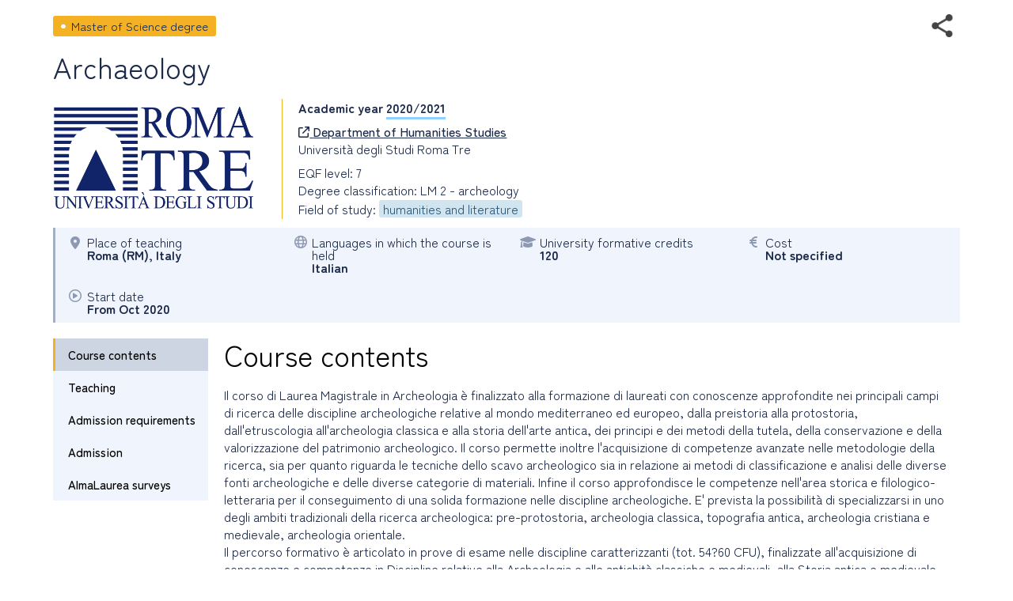

--- FILE ---
content_type: text/html; charset=utf-8
request_url: https://www2.almalaurea.it/cgi-asp/lau/corsi/dettaglioCorso.aspx?ID=84420&lang=en&popup=1
body_size: 94721
content:


<!DOCTYPE html>

<html id="html_tag" lang="en">
<head><title>
	Master of Science degree - Archaeology
</title><meta http-equiv="Content-Type" content="text/html;charset=utf-8" /><meta content="width=device-width, initial-scale=1.0" name="viewport" />  <link rel="stylesheet" href="https://www.almalaurea.it/themes/custom/almalaurea/node_modules/@fortawesome/fontawesome-pro/css/all.min.css">
  <link rel="stylesheet" href="https://www.almalaurea.it/themes/custom/almalaurea/css/style-full-paths.css">
  <link rel="stylesheet" href="https://www.almalaurea.it/themes/custom/almalaurea/css/temp-external.css">
  <link rel="stylesheet" href="https://www.almalaurea.it/themes/custom/almalaurea/css/override.css">

    
    
    <script type="text/javascript" src="/script/jquery/latest3.x/jquery-3.6.0.min.js"></script>

    
    <script type="text/javascript" src="/script/jquery-ui/latest1.x/jquery-ui.min.js"></script>
    <link type="text/css" rel="stylesheet" href="/script/jquery-ui/latest1.x/jquery-ui.min.css" />


    
    <script type="text/javascript" src="/script/swipe/swiped-events.js"></script>

    <link type="text/css" rel="stylesheet" href="/css/corsi/postlaurea.css?v=20250729081817">
    <link type="text/css" rel="stylesheet" href="/css/corsi/schedaPostlaurea.css?v=20250213150028">
    

    
 <!-- Matomo -->
 <script>
     /* *********** Matomo ************/
     var _paq = window._paq = window._paq || [];
     /* tracker methods Like "setCustomDimension" should be called before "trackPageView" */
     _paq.push(["setCookieDomain", "*.almalaurea.it"]); 
     _paq.push(["setDomains", ["*.almalaurea.it"]]);
     _paq.push(['trackPageView']);
     _paq.push(['enableLinkTracking']);
     window.addEventListener("load", function(event) {
         var u='//analytics.almalaurea.it/';
         _paq.push(['setTrackerUrl', u+'matomo.php']);
         _paq.push(['setSiteId', '3']);
         var d=document, g=d.createElement('script'), s=d.getElementsByTagName('script')[0];
         g.async=true; g.src=u+'matomo.js'; s.parentNode.insertBefore(g,s); 
     }); 
     /* ****** End Matomo Cod *******/
 </script>



    <link type="text/css" rel="stylesheet" href="/css/corsi/postlaurea.css?v=20250729081817">
    <link type="text/css" rel="stylesheet" href="/css/corsi/schedaPostlaurea.css?v=20250213150028">

    

<meta name="description" content="Il corso di Laurea Magistrale in Archeologia è finalizzato alla formazione di laureati con conoscenze approfondite nei principali campi di ricerca delle discipline archeologiche relative al mondo mediterraneo ed europeo, dalla preistoria alla protost" />
<meta property="og:site_name" content="AlmaLaurea" />
<meta property="og:type" content="article" />
<meta property="og:url" content="https%3A%2F%2Fwww2.almalaurea.it%2Fcgi-asp%2Flau%2Fcorsi%2Fdettagliocorso.aspx%3Fid%3D84420%26lang%3Den%26popup%3D1" />
<meta property="og:title" content="Archaeology" />
<meta property="og:description" content="Il corso di Laurea Magistrale in Archeologia è finalizzato alla formazione di laureati con conoscenze approfondite nei principali campi di ricerca delle discipline archeologiche relative al mondo mediterraneo ed europeo, dalla preistoria alla protost" />
<meta property="og:image" content="https://www2.almalaurea.it/img/logofull/70117.png" />
<meta property="fb:app_id" content="191458891023139" />



    <script type="text/javascript" src="/script/maxLenghtFields.js"></script>
    <script type="text/javascript" src="/script/utility.js"></script>

    <style>
        .my-header {
            display: flex;
            flex-flow: row wrap;
            justify-content: space-between;
            align-items: start;
        }

        #block-almalaurea-breadcrumbs .breadcrumb .my-header .divBottoneIndietro .btn {
            color: #FFF;
            text-transform: none;
        }

            #block-almalaurea-breadcrumbs .breadcrumb .my-header .divBottoneIndietro .btn:hover,
            #block-almalaurea-breadcrumbs .breadcrumb .my-header .divBottoneIndietro .btn:focus {
                background: #FFF;
                color: #1B2A4A;
            }

            #block-almalaurea-breadcrumbs .breadcrumb .my-header .divBottoneIndietro .btn .icona {
                padding: 3px 0px 0px 8px;
            }
    </style>
</head>

<body data-role="page">

    <div id="sa-main">
        
        <div id="content-area">
            <div class="pages-standard">
                <div class="al-container">
                    <div class="layout layout--onecol">
                        <div class="row rowDettaglioPostLaurea">
                            <form name="aspnetForm" method="post" action="./dettaglioCorso.aspx?ID=84420&amp;lang=en&amp;popup=1" id="aspnetForm">
<div>
<input type="hidden" name="__EVENTTARGET" id="__EVENTTARGET" value="" />
<input type="hidden" name="__EVENTARGUMENT" id="__EVENTARGUMENT" value="" />
<input type="hidden" name="__VIEWSTATE" id="__VIEWSTATE" value="/[base64]/[base64]/[base64]/[base64]/IE51bWlzbWF0aWNhPGJyIC8+TC1PUi8wNSA/[base64]/IFN0b3JpYSByb21hbmE8YnIgLz5MLUZJTC1MRVQvMDQgLSBMaW5ndWEgZSBsZXR0ZXJhdHVyYSBsYXRpbmE8YnIgLz5MLUZJTC1MRVQvMDIgLSAgTGluZ3VhIGUgbGV0dGVyYXR1cmEgZ3JlY2E8YnIgLz5NLUdHUi8wMSA/[base64]" />
</div>

<script type="text/javascript">
//<![CDATA[
var theForm = document.forms['aspnetForm'];
if (!theForm) {
    theForm = document.aspnetForm;
}
function __doPostBack(eventTarget, eventArgument) {
    if (!theForm.onsubmit || (theForm.onsubmit() != false)) {
        theForm.__EVENTTARGET.value = eventTarget;
        theForm.__EVENTARGUMENT.value = eventArgument;
        theForm.submit();
    }
}
//]]>
</script>


<script src="/WebResource.axd?d=c7tpGOLtOa_Zm1ub171uJS6DoJKtyXEjvlFrd_V-s9WVDsbid3mdwrq2FwlXuZS-F7iueW1FunkfbWbrsBGFemUIFpE1&amp;t=638942282805310136" type="text/javascript"></script>


<script type="text/javascript">
//<![CDATA[
function EditEtichetta(ID, e){
  e.preventDefault();
   var lang = 'en'; 
  window.open("/cgi-asp/home/solostaff/gestioneEtichette/Edit.aspx?id="+ID+"&lang="+lang,"","width=900, height=500, resizable=yes;"); 
}function EditBreadcrumb(ID, e){
  e.preventDefault();
  var lang = 'en'; 
  window.open("/cgi-asp/home/solostaff/gestioneEtichette/EditBreadcrumb.aspx?id="+ID+"&lang="+lang,"","width=900, height=500, resizable=yes;"); 
}//]]>
</script>

<script src="/ScriptResource.axd?d=gic6VJoiPIt15oMXFKXuMWVrqwoqQMxYLkKaj53UAWzDQIosEscTTdr7rtHObGEwCrr1DIgJEEq9WyY_RalHZGI1hgd88WV3P179p7jZzJ3DQIFJsWrzg-8XuYDFqqiLTy4vr2xo-YRq4tKPKf1TbNKmn8lpEbvpSjRBt1EUkI06vYK00&amp;t=32e5dfca" type="text/javascript"></script>
<script src="/ScriptResource.axd?d=rNWgbYb3T0_nyDO2RH72P-sWbm5lvOsA_UuhoNX0O0mJf-T_5KdhAOCVmFY7MDwl6NEJE4dheQ3nDNGcys2IBenGuVLw9uRLCZfMVCLSw0uyHgq1DrmWJoYjsr_7CU9EABm8Be0t653NSryEMgrQPRnDyoWPyfluFCcAOMRUc4sf-BM-0&amp;t=32e5dfca" type="text/javascript"></script>
<div>

	<input type="hidden" name="__VIEWSTATEGENERATOR" id="__VIEWSTATEGENERATOR" value="3311F9D7" />
	<input type="hidden" name="__EVENTVALIDATION" id="__EVENTVALIDATION" value="/wEdAAnpEJnoRGjQ2X0Za2pI+7HAxxS6ZFu93ogjpuP9cQIgfJ2qsiDCVJnpMvvzNJUL7b5CAWzAtZk4bmQY20J/IBhsV/JVcGSk2kun2wvKuDhqiKTj+JCTzKrAFzntS7GhpYvXvI7KDqobqBdbDOagFH4/WIT8lnM4iGjdmon3k8aQWp1USqhfRgluox/+AcCQP6TDI+hxpK38ot+DwThvHjh6fnw+7Q==" />
</div>

                                

    
    
    

<div id="ctl00_content_DettaglioCorso_SchedaCorsoPostlaureaContainer" class="schedaCorsoPostlaureaContainer" data-enhance="false">

    <!-- stato corso, visibile solo se isAnteprima = true -->
    

    <div>
        <!-- Intestazione - Tipo di corso, titolo del corso, anno accademico e informazioni di sintesi (in forma grafica) -->

        <div style="display: flex; flex-flow: row wrap; justify-content: space-between; align-items: center;">

            <!-- tipo corso postlaurea: laurea magistrale, master universitario, dottorato di ricerca, ecc. -->
            <div id="ctl00_content_DettaglioCorso_TipoCorsoDiv" class="tipoCorsoDiv tag tagLS">
	
                <span id="ctl00_content_DettaglioCorso_TipoCorso">Master of Science degree</span>
            
</div>

            <!-- social toolbar -->
            <div id="ctl00_content_DettaglioCorso_SocialToolbarDiv">
	
                <div class="socialToolbarPostLaurea">
                    <img id="iconaShare" class="iconaShare" src="/img/icons/share.png" alt="condividi tramite" loading="lazy" />
                    <div id="socialButtons">
                        <a id="LinkEmailCondivisione" class="socialButton emailButton" href="mailto:?subject=Master of Science degree - Archaeology&amp;body=Master of Science degree - Archaeology https%3A%2F%2Fwww2.almalaurea.it%2Fcgi-asp%2Flau%2Fcorsi%2Fdettagliocorso.aspx%3Fid%3D84420%26lang%3Den">
                            <span class="socialButtonIcon">
                                <svg xml:space="preserve" xmlns="http://www.w3.org/2000/svg" xmlns:xlink="http://www.w3.org/1999/xlink" version="1.1" x="0px" y="0px" enable-background="new 0 0 28 28" viewBox="0 0 28 28">
                                    <path d="M20.111 26.147c-2.336 1.051-4.361 1.401-7.125 1.401c-6.462 0-12.146-4.633-12.146-12.265 c0-7.94 5.762-14.833 14.561-14.833c6.853 0 11.8 4.7 11.8 11.252c0 5.684-3.194 9.265-7.399 9.3 c-1.829 0-3.153-0.934-3.347-2.997h-0.077c-1.208 1.986-2.96 2.997-5.023 2.997c-2.532 0-4.361-1.868-4.361-5.062 c0-4.749 3.504-9.071 9.111-9.071c1.713 0 3.7 0.4 4.6 0.973l-1.169 7.203c-0.388 2.298-0.116 3.3 1 3.4 c1.673 0 3.773-2.102 3.773-6.58c0-5.061-3.27-8.994-9.303-8.994c-5.957 0-11.175 4.673-11.175 12.1 c0 6.5 4.2 10.2 10 10.201c1.986 0 4.089-0.43 5.646-1.245L20.111 26.147z M16.646 10.1 c-0.311-0.078-0.701-0.155-1.207-0.155c-2.571 0-4.595 2.53-4.595 5.529c0 1.5 0.7 2.4 1.9 2.4 c1.441 0 2.959-1.828 3.311-4.087L16.646 10.068z"/>
                                </svg>
                            </span>
                        </a>
                        <a id="LinkFacebookCondivisione" class="socialButton facebookButton" href="//www.facebook.com/sharer/sharer.php?u=https%3A%2F%2Fwww2.almalaurea.it%2Fcgi-asp%2Flau%2Fcorsi%2Fdettagliocorso.aspx%3Fid%3D84420%26lang%3Den">
                            <span class="socialButtonIcon">
                                <svg xml:space="preserve" xmlns="http://www.w3.org/2000/svg" xmlns:xlink="http://www.w3.org/1999/xlink" version="1.1" x="0px" y="0px" enable-background="new 0 0 28 28" viewBox="0 0 28 28">
                                    <path d="M27.825,4.783c0-2.427-2.182-4.608-4.608-4.608H4.783c-2.422,0-4.608,2.182-4.608,4.608v18.434c0,2.427,2.181,4.608,4.608,4.608H14V17.379h-3.379v-4.608H14v-1.795c0-3.089,2.335-5.885,5.192-5.885h3.718v4.608h-3.726c-0.408,0-0.884,0.492-0.884,1.236v1.836h4.609v4.608h-4.609v10.446h4.916c2.422,0,4.608-2.188,4.608-4.608V4.783z"/>
                                </svg>
                            </span>
                        </a>
                        <a id="LinkLinkedinCondivisione" class="socialButton linkedinButton" href="//www.linkedin.com/shareArticle?mini=true&amp;url=https%3A%2F%2Fwww2.almalaurea.it%2Fcgi-asp%2Flau%2Fcorsi%2Fdettagliocorso.aspx%3Fid%3D84420%26lang%3Den&amp;title=Master of Science degree - Archaeology">
                            <span class="socialButtonIcon">
                                <svg xml:space="preserve" xmlns="http://www.w3.org/2000/svg" xmlns:xlink="http://www.w3.org/1999/xlink" version="1.1" x="0px" y="0px" enable-background="new 0 0 28 28" viewBox="0 0 28 28">
                                    <path d="M25.424,15.887v8.447h-4.896v-7.882c0-1.979-0.709-3.331-2.48-3.331c-1.354,0-2.158,0.911-2.514,1.803c-0.129,0.315-0.162,0.753-0.162,1.194v8.216h-4.899c0,0,0.066-13.349,0-14.731h4.899v2.088c-0.01,0.016-0.023,0.032-0.033,0.048h0.033V11.69c0.65-1.002,1.812-2.435,4.414-2.435C23.008,9.254,25.424,11.361,25.424,15.887z M5.348,2.501c-1.676,0-2.772,1.092-2.772,2.539c0,1.421,1.066,2.538,2.717,2.546h0.032c1.709,0,2.771-1.132,2.771-2.546C8.054,3.593,7.019,2.501,5.343,2.501H5.348z M2.867,24.334h4.897V9.603H2.867V24.334z"/>
                                </svg>
                            </span>
                        </a>
                        <a id="LinkTwitterCondivisione" class="socialButton twitterButton" href="//x.com/intent/post?text=Master+of+Science+degree+-+Archaeology%20https%3A%2F%2Fwww2.almalaurea.it%2Fcgi-asp%2Flau%2Fcorsi%2Fdettagliocorso.aspx%3Fid%3D84420%26lang%3Den%20via%20@AlmaLaurea">
                            <span class="socialButtonIcon">
                                <svg viewBox="0 0 24 24" aria-hidden="true">
                                    <path d="M18.244 2.25h3.308l-7.227 8.26 8.502 11.24H16.17l-5.214-6.817L4.99 21.75H1.68l7.73-8.835L1.254 2.25H8.08l4.713 6.231zm-1.161 17.52h1.833L7.084 4.126H5.117z"></path>
                                </svg>
                            </span>
                        </a>
                        <a id="LinkWhatsappCondivisione" class="socialButton whatsappButton" href="whatsapp://send?text=Master of Science degree - Archaeology https%3A%2F%2Fwww2.almalaurea.it%2Fcgi-asp%2Flau%2Fcorsi%2Fdettagliocorso.aspx%3Fid%3D84420%26lang%3Den">
                            <span class="socialButtonIcon">
                                <svg xml:space="preserve" xmlns="http://www.w3.org/2000/svg" xmlns:xlink="http://www.w3.org/1999/xlink" version="1.1" y="0px" x="0px" enable-background="new 0 0 39 39" viewBox="0 0 39 39">
                                    <path d="M32.4,6.4C29,2.9,24.3,1,19.5,1C9.3,1,1.1,9.3,1.2,19.4c0,3.2,0.9,6.3,2.4,9.1L1,38l9.7-2.5c2.7,1.5,5.7,2.2,8.7,2.2l0,0c10.1,0,18.3-8.3,18.3-18.4C37.7,14.4,35.8,9.8,32.4,6.4zM19.5,34.6L19.5,34.6c-2.7,0-5.4-0.7-7.7-2.1l-0.6-0.3l-5.8,1.5L6.9,28l-0.4-0.6c-4.4-7.1-2.3-16.5,4.9-20.9s16.5-2.3,20.9,4.9s2.3,16.5-4.9,20.9C25.1,33.8,22.3,34.6,19.5,34.6zM28.3,23.5L27.2,23c0,0-1.6-0.7-2.6-1.2c-0.1,0-0.2-0.1-0.3-0.1c-0.3,0-0.5,0.1-0.7,0.2l0,0c0,0-0.1,0.1-1.5,1.7c-0.1,0.2-0.3,0.3-0.5,0.3h-0.1c-0.1,0-0.3-0.1-0.4-0.2l-0.5-0.2l0,0c-1.1-0.5-2.1-1.1-2.9-1.9c-0.2-0.2-0.5-0.4-0.7-0.6c-0.7-0.7-1.4-1.5-1.9-2.4l-0.1-0.2c-0.1-0.1-0.1-0.2-0.2-0.4c0-0.2,0-0.4,0.1-0.5c0,0,0.4-0.5,0.7-0.8c0.2-0.2,0.3-0.5,0.5-0.7c0.2-0.3,0.3-0.7,0.2-1c-0.1-0.5-1.3-3.2-1.6-3.8c-0.2-0.3-0.4-0.4-0.7-0.5h-0.3c-0.2,0-0.5,0-0.8,0c-0.2,0-0.4,0.1-0.6,0.1l-0.1,0.1c-0.2,0.1-0.4,0.3-0.6,0.4c-0.2,0.2-0.3,0.4-0.5,0.6c-0.7,0.9-1.1,2-1.1,3.1l0,0c0,0.8,0.2,1.6,0.5,2.3l0.1,0.3c0.9,1.9,2.1,3.6,3.7,5.1l0.4,0.4c0.3,0.3,0.6,0.5,0.8,0.8c2.1,1.8,4.5,3.1,7.2,3.8c0.3,0.1,0.7,0.1,1,0.2l0,0c0.3,0,0.7,0,1,0c0.5,0,1.1-0.2,1.5-0.4c0.3-0.2,0.5-0.2,0.7-0.4l0.2-0.2c0.2-0.2,0.4-0.3,0.6-0.5c0.2-0.2,0.4-0.4,0.5-0.6c0.2-0.4,0.3-0.9,0.4-1.4c0-0.2,0-0.5,0-0.7C28.6,23.7,28.5,23.6,28.3,23.5z"/>
                                </svg>
                            </span>
                        </a>
                        <a id="LinkTelegramCondivisione" class="socialButton telegramButton" href="https://t.me/share/url?url=https%3A%2F%2Fwww2.almalaurea.it%2Fcgi-asp%2Flau%2Fcorsi%2Fdettagliocorso.aspx%3Fid%3D84420%26lang%3Den&amp;text=Master+of+Science+degree+-+Archaeology">
                            <span class="socialButtonIcon socialButtonIconTelegram">
                                
                                <svg xml:space="preserve" xmlns="http://www.w3.org/2000/svg" xmlns:xlink="http://www.w3.org/1999/xlink" version="1.1" y="0px" x="0px" viewBox="0 0 1000 1000">
                                    
                                        
                                        <g stroke="none" stroke-width="1" fill="none" fill-rule="evenodd">
                                            
                                            
                                            <path d="M226.328419,494.722069 C372.088573,431.216685 469.284839,389.350049 517.917216,369.122161 C656.772535,311.36743 685.625481,301.334815 704.431427,301.003532 C708.567621,300.93067 717.815839,301.955743 723.806446,306.816707 C728.864797,310.92121 730.256552,316.46581 730.922551,320.357329 C731.588551,324.248848 732.417879,333.113828 731.758626,340.040666 C724.234007,419.102486 691.675104,610.964674 675.110982,699.515267 C668.10208,736.984342 654.301336,749.547532 640.940618,750.777006 C611.904684,753.448938 589.856115,731.588035 561.733393,713.153237 C517.726886,684.306416 492.866009,666.349181 450.150074,638.200013 C400.78442,605.66878 432.786119,587.789048 460.919462,558.568563 C468.282091,550.921423 596.21508,434.556479 598.691227,424.000355 C599.00091,422.680135 599.288312,417.758981 596.36474,415.160431 C593.441168,412.561881 589.126229,413.450484 586.012448,414.157198 C581.598758,415.158943 511.297793,461.625274 375.109553,553.556189 C355.154858,567.258623 337.080515,573.934908 320.886524,573.585046 C303.033948,573.199351 268.692754,563.490928 243.163606,555.192408 C211.851067,545.013936 186.964484,539.632504 189.131547,522.346309 C190.260287,513.342589 202.659244,504.134509 226.328419,494.722069 Z" fill="#FFFFFF"></path>
                                        </g>
                                    </svg>
                            </span>
                        </a>
                    </div>
                </div>
            
</div>

        </div>

        <!-- titolo del corso postlaurea (h1) -->
        <div id="ctl00_content_DettaglioCorso_TitoloCorsoDiv" class="titoloCorsoDiv">
	
            <h1>
                <span id="ctl00_content_DettaglioCorso_TitoloCorso" class="titoloCorso">Archaeology</span>
            </h1>
        
</div>

        <div class="InfoCorso">

            <!-- logo ateneo -->
            <div id="ctl00_content_DettaglioCorso_LogoAteneoDiv" class="logoContainer">
	
                <img src="/img/logofull/70117.png" id="ctl00_content_DettaglioCorso_LogoAteneo" alt="logo ateneo" />
            
</div>
            <div class="dettaglioCorso">
                <!-- anno accademico -->
                <div id="ctl00_content_DettaglioCorso_AnnoAccademicoDiv" class="annoAccademicoDiv bold">
	
                    <span id="ctl00_content_DettaglioCorso_AnnoAccademicoLabel">Academic year</span>
                    <span id="ctl00_content_DettaglioCorso_AnnoAccademico" class="annoAccademico">2020/2021</span>
                
</div>

                <!-- ente / dipartimento, con il link, se c'è -->
                <div id="ctl00_content_DettaglioCorso_EnteDiv">
	
                    <a id="EnteLink" href="http://www.uniroma3.it/" target="_blank">
                        <i class="icon fa-regular fa-arrow-up-right-from-square"></i>
                        <span id="ctl00_content_DettaglioCorso_EnteLinkLabel">Department of Humanities Studies</span></a>
                    
                
</div>

                <!-- nome ateneo -->
                <div id="ctl00_content_DettaglioCorso_AteneoDiv" class="ateneoDiv">
	
                    <span id="ctl00_content_DettaglioCorso_Ateneo">Università degli Studi Roma Tre</span>
                
</div>

                <!-- livello del corso -->
                <div id="ctl00_content_DettaglioCorso_LivelloDiv">
	
                    <span id="ctl00_content_DettaglioCorso_Livello">EQF level: 7</span>
                
</div>

                <!-- Ciclo di dottorato, visibile solo se tipo corso = DR o SD -->
                

                <!-- Classi, visibile solo se tipo corso = LS -->
                <div id="ctl00_content_DettaglioCorso_ClasseDiv">
	
                    <span id="ctl00_content_DettaglioCorso_Classe">Degree classification: LM 2 - archeology </span>
                
</div>

                <!-- Classe2, visibile solo se tipo corso = LS e interclasse = 1-->
                

                <div id="ctl00_content_DettaglioCorso_GruppiStatisticiDiv">
	
                    <span id="ctl00_content_DettaglioCorso_GruppiStatistici">Field of study: <span class="gruppoStatistico">humanities and literature</span></span>
                
</div>
            </div>

        </div>
    </div>

    <!-- informazioni di sintesi (in forma grafica) -->
    <div class="specchietto-riepilogo-div flex-container">

        <!-- Sede del corso -->
        <div id="ctl00_content_DettaglioCorso_RiepilogoLuogoDiv" class="specchietto-riepilogo-item flex-item">
	
            <div>
                <i class="icona fa-solid fa-location-dot"></i>
            </div>
            <div>
                <span id="ctl00_content_DettaglioCorso_RiepilogoLuogoLabel" class="specchietto-riepilogo-label">Place of teaching</span>
                <br />
                <span id="ctl00_content_DettaglioCorso_RiepilogoLuogo" class="bold textCapitalize">roma (RM), italy</span>
            </div>
        
</div>

        <!-- Modalità accesso -->
        

        <!-- modalità di frequenza -->
        

        <!-- modalità di fruizione -->
        

        <!-- Lingue in cui è tenuto il corso -->
        <div id="ctl00_content_DettaglioCorso_RiepilogoLinguaDiv" class="specchietto-riepilogo-item flex-item">
	
            <i class="icona fa-regular fa-globe"></i>
            <div>
                <span id="ctl00_content_DettaglioCorso_RiepilogoLinguaLabel" class="specchietto-riepilogo-label">Languages in which the course is held</span>
                <br />
                <span id="ctl00_content_DettaglioCorso_RiepilogoLingua" class="bold">Italian</span>
            </div>
        
</div>

        <!-- cfu -->
        <div id="ctl00_content_DettaglioCorso_RiepilogoCfuDiv" class="specchietto-riepilogo-item flex-item">
	
            <i class="icona fa-solid fa-graduation-cap"></i>
            <div>
                <span id="ctl00_content_DettaglioCorso_RiepilogoCfuLabel" class="specchietto-riepilogo-label">University formative credits</span>
                <br />
                <span id="ctl00_content_DettaglioCorso_RiepilogoCfu" class="bold">120</span>
            </div>
        
</div>

        <!-- stage (se previsto) -->
        

        <!-- Professionalizzante -->
        

        <!-- costo (in Euro) -->
        <div id="ctl00_content_DettaglioCorso_RiepilogoCostoDiv" class="specchietto-riepilogo-item flex-item">
	
            <i class="icona fa-solid fa-euro-sign"></i>
            <div>
                <span id="ctl00_content_DettaglioCorso_RiepilogoCostoLabel" class="specchietto-riepilogo-label">Cost</span>
                <br />
                <span id="ctl00_content_DettaglioCorso_RiepilogoCosto" class="bold">Not specified</span>
            </div>
        
</div>

        <!-- date inizio e fine -->
        

        <!-- quando inizia -->
        <div id="ctl00_content_DettaglioCorso_RiepilogoInizioDiv" class="specchietto-riepilogo-item flex-item">
	
            <i class="icona fa-regular fa-circle-play"></i>
            <div>
                <span id="ctl00_content_DettaglioCorso_RiepilogoInizioLabel" class="specchietto-riepilogo-label">Start date</span>
                <br />
                <span id="ctl00_content_DettaglioCorso_RiepilogoInizio" class="bold">From Oct 2020</span>
            </div>
        
</div>

        <!-- Numero borse di studio -->
        

        <!-- scadenza iscrizione -->
        
    </div>

    <div class="menu-dati-container">
        <div class="menu-contatti-container">

            <div class="menuLaterale">
                <!-- con top: 70px va bene anche quando la master è MasterPagePostLaurea.master che ha il menu blu fisso in alto -->

                <div id="SezioniMenu" class="menuItemsContainer">
                    <!-- menu -->
                    <a id="ctl00_content_DettaglioCorso_menuItemContenuti" href="#ctl00_content_DettaglioCorso_SezioneContenuti" class="menuItem" data-role="none">Course contents</a>
                    <a id="ctl00_content_DettaglioCorso_menuItemDidattica" href="#ctl00_content_DettaglioCorso_SezioneDidattica" class="menuItem" data-role="none">Teaching</a>
                    <a id="ctl00_content_DettaglioCorso_menuItemRequisiti" href="#ctl00_content_DettaglioCorso_SezioneRequisiti" class="menuItem" data-role="none">Admission requirements</a>
                    <a id="ctl00_content_DettaglioCorso_menuItemAmmissione" href="#ctl00_content_DettaglioCorso_SezioneAmmissione" class="menuItem" data-role="none">Admission</a>
                    
                    
                    <a id="ctl00_content_DettaglioCorso_menuItemStatistiche" href="#ctl00_content_DettaglioCorso_SezioneStatistiche" class="menuItem" data-role="none">AlmaLaurea surveys</a>
                </div>

                <!-- link brochure -->
                

                <!-- bottone contatto -->
                

            </div>
        </div>

        <div id="SezioniDiv" class="dati-container">

            <div id="ctl00_content_DettaglioCorso_SezioniPanel">
	

                <!-- Sezioni: Contenuti, Didattica, Requisiti di accesso, Ammissione, Sbocchi professionali, Servizi di ateneo, Statistiche (h2) -->
                <!-- Contenuti - Descrizione del corso -->
                <div id="ctl00_content_DettaglioCorso_SezioneContenuti" class="sezione sezioneScheda">
		
                    <h2>
                        <span id="ctl00_content_DettaglioCorso_TitoloSezioneContenuti" class="titoloSezioneScheda">Course contents</span>
                    </h2>
                    <div id="ctl00_content_DettaglioCorso_DescrizioneDiv" class="sezioneContenuto">
			
                        <span id="ctl00_content_DettaglioCorso_Descrizione">Il corso di Laurea Magistrale in Archeologia è finalizzato alla formazione di laureati con conoscenze approfondite nei principali campi di ricerca delle discipline archeologiche relative al mondo mediterraneo ed europeo, dalla preistoria alla protostoria, dall'etruscologia all'archeologia classica e alla storia dell'arte antica, dei principi e dei metodi della tutela, della conservazione e della valorizzazione del patrimonio archeologico. Il corso permette inoltre l'acquisizione di competenze avanzate nelle metodologie della ricerca, sia per quanto riguarda le tecniche dello scavo archeologico sia in relazione ai metodi di classificazione e analisi delle diverse fonti archeologiche e delle diverse categorie di materiali. Infine il corso approfondisce le competenze nell'area storica e filologico-letteraria per il conseguimento di una solida formazione nelle discipline archeologiche. E' prevista la possibilità di specializzarsi in uno degli ambiti tradizionali della ricerca archeologica: pre-protostoria, archeologia classica, topografia antica, archeologia cristiana e medievale, archeologia orientale.<br />Il percorso formativo è articolato in prove di esame nelle discipline caratterizzanti (tot. 54?60 CFU), finalizzate all'acquisizione di conoscenze e competenze in Discipline relative alla Archeologia e alle antichità classiche e medievali, alla Storia antica e medievale, alle Lingue e letterature antiche e medievali; all'Archeologia e all'Arte del Vicino Oriente antico; nelle discipline affini e integrative (tot. 12?18 CFU), finalizzate all'acquisizione di conoscenze specifiche; nelle discipline a scelta dello studente (tot. 12 CFU) e in idoneità da maturare in attività di laboratorio, stage e di tirocinio (tot. 6?12 CFU). Infine 30 CFU sono riservati alla prova finale, ovvero alla tesi di ricerca concordata con il relatore che lo studente potrà elaborare in modo critico e autonomo.<br />Alle lezioni frontali sono affiancate esercitazioni, seminari, eventuali escursioni e visite guidate, esperienze di stage di cantiere e laboratori: scavo, documentazione e rilievo, classificazione dei materiali archeologici. L'integrazione fra lezioni frontali, attività seminariali, di laboratorio e attività sul campo garantisce una migliore efficacia formativa e permette di raggiungere una qualificazione professionale in linea con gli standard richiesti dal mercato del lavoro. Significativo è inoltre l'aggiornamento sul piano metodologico della ricerca archeologica, attraverso l'utilizzo di strumentazioni e tecnologie informatiche, telematiche e di telerilevamento.<br />La formazione dello studente si attuerà sia attraverso la frequenza dei corsi teorici e lo studio individuale, sia attraverso il confronto e il dialogo con i docenti. L'acquisizione delle conoscenze sarà accertata mediante le prove di profitto.<br />Lo studente dovrà indicare al momento della consegna dei piani di studio prevista nel primo anno di corso il percorso formativo prescelto Per la scelta del percorso formativo gli studenti devono avvalersi della consulenza di un docente (tutore).<br />I laureati del corso di Laurea Magistrale in Archeologia avranno la possibilità di accedere ad un corso di Dottorato di ricerca, secondo le disposizioni dei regolamenti ministeriali e dei singoli Atenei, o a un Master anche di secondo livello secondo le normative dell'Ateneo che lo organizza.<br />Le attività obbligatorie del corso di Laurea sono finalizzate alla preparazione per l'accesso ai corsi di Dottorati di ricerca nella seguente area disciplinare: Area 10-Scienze dell'Antichità Filologiche Letterarie e Storico-Artistiche.<br /> 						 			<br /><br />Pdf inserito: <a  class="modifica-testo" href="https://ateneo.cineca.it/off270/web/dati.php?parte=502&id_corso=1560316&id_testo=T58" target="_blank">visualizza</a> 			<br /></span>
                    
		</div>
                    <div id="ctl00_content_DettaglioCorso_LinkCorsoDiv" class="sezioneContenuto">
			
                        <a id="LinkCorso" href="http://studiumanistici.uniroma3.it/didattica/offerta-formativa/" class="" target="_blank">
                            <i class="icona fa-regular fa-arrow-up-right-from-square"></i>
                            <span id="ctl00_content_DettaglioCorso_LinkCorsoLabel">Page of the course on the University's website</span></a>
                    
		</div>
                    
                    
                    
                    
                
	</div>

                <!-- Didattica - Sede, frequenza, modalità di fruizione, ore previste, stage -->
                <div id="ctl00_content_DettaglioCorso_SezioneDidattica" class="sezioneScheda sezione">
		
                    <h2>
                        <span id="ctl00_content_DettaglioCorso_TitoloSezioneDidattica" class="titoloSezioneScheda">Teaching</span>
                    </h2>
                    <div>
                        <!-- sede -->
                        <div id="ctl00_content_DettaglioCorso_SedeDiv" class="sezioneContenuto SezioneCampoDiv">
			
                            <div class="SezioneCampoLabel">
                                <span id="ctl00_content_DettaglioCorso_SedeLabel">Place of teaching</span>
                            </div>
                            <div class="SezioneCampoValore">
                                <span id="ctl00_content_DettaglioCorso_Sede" class="textCapitalize">roma (RM), italy</span>
                            </div>
                        
		</div>
                        <!-- data inizio e data fine del corso -->
                        <div id="ctl00_content_DettaglioCorso_DurataDiv" class="sezioneContenuto SezioneCampoDiv">
			
                            <div class="SezioneCampoLabel">
                                <span id="ctl00_content_DettaglioCorso_DurataLabel">Start date</span>
                            </div>
                            <div class="SezioneCampoValore">
                                <span id="ctl00_content_DettaglioCorso_DateDurata">From Oct 2020</span>
                            </div>
                        
		</div>
                        <div id="ctl00_content_DettaglioCorso_CfuDiv" class="sezioneContenuto SezioneCampoDiv">
			
                            <div class="SezioneCampoLabel">
                                <span id="ctl00_content_DettaglioCorso_CfuLabel">University formative credits</span>
                            </div>
                            <div class="SezioneCampoValore">
                                <span id="ctl00_content_DettaglioCorso_cfu">120</span>
                            </div>
                        
		</div>
                        <!-- durata del corso in anni/mesi/giorni/ore -->
                        
                        
                        
                        
                        <div id="ctl00_content_DettaglioCorso_LingueDiv" class="sezioneContenuto SezioneCampoDiv">
			
                            <div class="SezioneCampoLabel">
                                <span id="ctl00_content_DettaglioCorso_LingueLabel">Languages in which the course is held</span>
                            </div>
                            <div class="SezioneCampoValore">
                                <span id="ctl00_content_DettaglioCorso_Lingue">Italian</span>
                            </div>
                        
		</div>
                        
                    </div>
                
	</div>

                <!-- Requisiti di accesso - Livello laurea, settori disciplinari, albo professionale, lingue, classi di laurea, altri requisiti -->
                <div id="ctl00_content_DettaglioCorso_SezioneRequisiti" class="sezioneScheda sezione">
		
                    <h2>
                        <span id="ctl00_content_DettaglioCorso_TitoloSezioneRequisiti" class="titoloSezioneScheda">Admission requirements</span>
                    </h2>
                    <div>
                        <div id="ctl00_content_DettaglioCorso_TitoloDiStudioDiv" class="sezioneContenuto SezioneCampoDiv">
			
                            <div class="SezioneCampoLabel">
                                <span id="ctl00_content_DettaglioCorso_TitoloDiStudioLabel">Type of degree required</span>
                            </div>
                            <div class="SezioneCampoValore">
                                <span id="ctl00_content_DettaglioCorso_TitoloDiStudio">2nd Level Degree, 1st Level Degree</span>
                            </div>
                        
		</div>
                        
                        
                        
                        
                        
                        <div id="ctl00_content_DettaglioCorso_AltriRequisitiDiv" class="sezioneContenuto SezioneCampoDiv">
			
                            <div class="SezioneCampoLabel">
                                <span id="ctl00_content_DettaglioCorso_AltriRequisitiLabel">Other educational requirements</span>
                            </div>
                            <div class="SezioneCampoValore">
                                <span id="ctl00_content_DettaglioCorso_AltriRequisiti">Requisiti curriculari<br /><br />Per l'ammissione al corso di Laurea Magistrale in Archeologia sono  <br />richieste le conoscenze generali corrispondenti al possesso di una  <br />Laurea triennale rilasciata da un'Università italiana o equipollente  <br />in Beni culturali (L-1).<br /><br />Le conoscenze richieste per l'ammissione sono accertate dal:<br /><br />a) conseguimento del titolo di I livello in una delle seguenti Classi di Laurea: L-1 Classe delle lauree in Beni culturali, L-10 Classe delle lauree in Lettere, L-42 Classe delle lauree in Storia, comprensivo di 60 CFU complessivi nei settori scientifico disciplinari indicati nella tabella B (almeno 18 CFU nei SSD indicati nella tabella A). <br />b) conseguimento del titolo di I livello in una Classe diversa da quelle indicate al punto a), comprensivo di almeno 90 CFU complessivi nei settori indicati nella tabella B (almeno 18 CFU nei SSD indicati nella tabella A)<br /><br />Tabella A<br />L-ANT/01- Preistoria e protostoria<br />L-ANT/06 - Etruscologia e antichità italiche<br />L-ANT/07 - Archeologia classica<br />L-ANT/10 - Metodologie della ricerca archeologica<br />L-ANT/08 ? Archeologia cristiana e medievale<br />L-ANT/09 - Topografia antica <br />L-ANT/04 ? Numismatica<br />L-OR/05 ? Archeologia e storia dell'arte del Vicino Oriente Antico.<br /><br /><br />Tabella B<br />L-FIL-LET/10 - Letteratura italiana<br />L-ANT/02 ? Storia greca<br />L-ANT/03 ? Storia romana<br />L-FIL-LET/04 - Lingua e letteratura latina<br />L-FIL-LET/02 -  Lingua e letteratura greca<br />M-GGR/01 ?  Geografia  <br />M-DEA/01 ? Discipline demo-etno-antropologiche<br />IUS/09 ? Istituzioni di Diritto pubblico<br />L-ANT/01- Preistoria e protostoria<br />L-ANT/06 - Etruscologia e antichità italiche<br />L-ANT/07 - Archeologia classica<br />L-ANT/10 - Metodologie della ricerca archeologica<br />L-ANT/08 ? Archeologia cristiana e medievale<br />L-ANT/09 - Topografia antica <br />L-ART/04 ? Museologia e critica artistica e del restauro<br />L-ANT/04 ? Numismatica<br />L-OR/05 ? Archeologia e storia dell'arte del Vicino Oriente Antico.<br /><br />Per gli studenti in possesso dei requisiti curriculari è prevista la  <br />verifica della personale preparazione, che è obbligatoria per tutti ed  <br />è prevista con modalità che saranno definite opportunamente nel  <br />regolamento didattico del corso di studio.<br />La personale preparazione deve in ogni caso comprendere il possesso o  <br />l'acquisizione di una solida preparazione e di competenze scientifiche  <br />e teoriche di base relative al settore dell'archeologia e delle  <br />relative metodologie d'indagine, il possesso di una buona formazione  <br />storica e letteraria; la capacità di utilizzare in modo adeguato i  <br />principali strumenti informatici e della comunicazione telematica  <br />negli ambiti specifici di competenza; capacità di utilizzare la  <br />strumentazione di base da campo nonché la conoscenza del grado B2 in  <br />una lingua straniera parlata nella Unione Europea oltre l'italiano,  <br />con riferimento anche ai lessici disciplinari.<br /></span>
                            </div>
                        
		</div>
                    </div>
                
	</div>

                <!-- Ammissione - Posti disponibili, prova di ammissione, modalità prova, costo, presenza di borse -->
                <div id="ctl00_content_DettaglioCorso_SezioneAmmissione" class="sezioneScheda sezione">
		
                    <h2>
                        <span id="ctl00_content_DettaglioCorso_TitoloSezioneAmmissione" class="titoloSezioneScheda">Admission</span>
                    </h2>
                    <div>
                        <!-- scadenza termini -->
                        
                        <!-- modalità di accesso-->
                        
                        <!-- posti disponibili -->
                        
                        <!-- prova di ammissione -->
                        
                        <!-- costo -->
                        <div id="ctl00_content_DettaglioCorso_CostoDiv" class="sezioneContenuto SezioneCampoDiv">
			
                            <div class="SezioneCampoLabel">
                                <span id="ctl00_content_DettaglioCorso_CostoLabel">Cost</span>
                            </div>
                            <div class="SezioneCampoValore">
                                <span id="ctl00_content_DettaglioCorso_Costo">Not specified</span>
                            </div>
                        
		</div>
                        <!-- presenza di borse -->
                        
                    </div>
                
	</div>

                <!-- Sbocchi professionali -->
                

                <!-- Servizi di ateneo - Orientamento, placement (=Informazioni non presenti sulla singola scheda, ma gestite direttamente sul singolo Ateneo.) -->
                

                <!-- Statistiche -->
                <div id="ctl00_content_DettaglioCorso_SezioneStatistiche" class="sezioneScheda sezione">
		
                    <h2>
                        <span id="ctl00_content_DettaglioCorso_TitoloSezioneStatistiche" class="titoloSezioneScheda">AlmaLaurea surveys</span>
                    </h2>

                    <!-- link gotoreport SUA 2021 -->
                    <div id="ctl00_content_DettaglioCorso_LinkGoToReportDiv" class="sezioneContenuto sezioneLinkStatistiche">
			
                        <p>
                            <span id="ctl00_content_DettaglioCorso_IntroDatiAlmaLaureaLabel">*Verifica se sono disponibili dati puntuali su questo percorso di studio.<br>Potrai comunque consultare dati relativi a percorsi di studio affini o all'ambito disciplinare cui il corso afferisce.</span>
                        </p>
                        <span class="Statistiche">
                            <a id="LinkGoToReport" href="/cgi-asp/universita/GoToReport.aspx?codicione=0580707300300001&amp;lang=en" class="" target="_blank">
                                <i class="icona fa-solid fa-chart-simple"></i>
                                <span id="ctl00_content_DettaglioCorso_LinkGoToReportLabel">*Dati sul corso di studi</span></a>
                        </span>
                    
		</div>

                    <!-- link alle infografiche delle classi -->
                    <div id="ctl00_content_DettaglioCorso_LinkInfograficaClasseDiv" class="sezioneContenuto sezioneLinkStatistiche">
			
                        <span class="Statistiche">
                            <a id="LinkInfograficaClasse" href="/cgi-asp/classi/Scheda.aspx?codiceAggr=11002&amp;lang=en" class="" target="_blank">
                                <i class="icona fa-solid fa-chart-simple"></i>
                                <span id="ctl00_content_DettaglioCorso_LinkInfograficaClasseLabel">*Dati sulla classe di laurea Archeology</span></a>
                        </span>
                    
		</div>
                    

                    <!-- link alle nuove schede statistiche 2020 -->
                    

                
	</div>

                <!-- note, sezione senza titolo -->
                <div id="ctl00_content_DettaglioCorso_NoteCorsoDiv" class="noteCorsoDiv sezioneContenuto">
		
                    <div class="noteCorsoLabel">
                        <span id="ctl00_content_DettaglioCorso_NoteCorsoLabel">Notes</span>
                    </div>
                    <div>
                        <span id="ctl00_content_DettaglioCorso_NoteCorso">Dati aggiornati al 25/08/2020<br/>Fonte: <a href="http://www.universitaly.it" target="_blank">http://www.universitaly.it</a><br/>Sede del corso: ROMA</span>
                    </div>
                
	</div>

                <!-- Altre edizioni dello stesso corso -->
                <div id="ctl00_content_DettaglioCorso_EdizioniCorsoDiv" class="edizioniCorsoDiv sezioneContenuto">
		
                    <div>
                        <span id="ctl00_content_DettaglioCorso_EdizioniCorsoLabel" class="bold">Other editions of the same course</span>
                    </div>
                    <div id="ctl00_content_DettaglioCorso_EdizioniCorso">
			<a id="ctl00_content_DettaglioCorso_altreEdizioniCorso126245" title="Academic year edition 2025/2026" class="altreEdizioniCorso" href="/cgi-asp/lau/corsi/dettaglioCorso.aspx?ID=126245&amp;lang=en&amp;popup=1" href="javascript:__doPostBack(&#39;ctl00$content$DettaglioCorso$altreEdizioniCorso126245&#39;,&#39;&#39;)"><i class="icona fa-regular fa-arrow-up-right-from-square"></i>Academic year edition <b>2025/2026</b></a><a id="ctl00_content_DettaglioCorso_altreEdizioniCorso119119" title="Academic year edition 2024/2025" class="altreEdizioniCorso" href="/cgi-asp/lau/corsi/dettaglioCorso.aspx?ID=119119&amp;lang=en&amp;popup=1" href="javascript:__doPostBack(&#39;ctl00$content$DettaglioCorso$altreEdizioniCorso119119&#39;,&#39;&#39;)"><i class="icona fa-regular fa-arrow-up-right-from-square"></i>Academic year edition <b>2024/2025</b></a><a id="ctl00_content_DettaglioCorso_altreEdizioniCorso110544" title="Academic year edition 2023/2024" class="altreEdizioniCorso" href="/cgi-asp/lau/corsi/dettaglioCorso.aspx?ID=110544&amp;lang=en&amp;popup=1" href="javascript:__doPostBack(&#39;ctl00$content$DettaglioCorso$altreEdizioniCorso110544&#39;,&#39;&#39;)"><i class="icona fa-regular fa-arrow-up-right-from-square"></i>Academic year edition <b>2023/2024</b></a>
		</div>
                
	</div>

            
</div>

            <div id="ctl00_content_DettaglioCorso_RichiediInformazioniFormPanel">
	
                <script type="text/javascript">
//<![CDATA[
Sys.WebForms.PageRequestManager._initialize('ctl00$content$DettaglioCorso$RichiediInformazioniScriptManager', 'aspnetForm', ['tctl00$content$DettaglioCorso$RichiediInformazioniUpdatePanel',''], [], [], 90, 'ctl00');
	//]]>
</script>

                <div id="ctl00_content_DettaglioCorso_RichiediInformazioniUpdatePanel">
		

                        

                        

                        
                    
	</div>
            
</div>

        </div>
    </div>

    <input type="hidden" name="ctl00$content$DettaglioCorso$DataInizioVisibilitaLabel" id="ctl00_content_DettaglioCorso_DataInizioVisibilitaLabel" value="*Data inizio visibilità" />
    <input type="hidden" name="ctl00$content$DettaglioCorso$DataFineVisibilitaLabel" id="ctl00_content_DettaglioCorso_DataFineVisibilitaLabel" value="*Data fine visibilità" />
    <input type="hidden" name="ctl00$content$DettaglioCorso$NonSpecificatoLabel" id="ctl00_content_DettaglioCorso_NonSpecificatoLabel" value="Not specified" />

    <input type="hidden" name="ctl00$content$DettaglioCorso$codCorsoBestTitoloHF" id="ctl00_content_DettaglioCorso_codCorsoBestTitoloHF" />
</div>

<input type="hidden" name="ctl00$content$DettaglioCorso$MasterPageDettaglio" id="ctl00_content_DettaglioCorso_MasterPageDettaglio" value="MasterPageDettaglioPopup.master" />

<script>var jsonGUID = {"guid":"a6a69aa4-6a01-41c0-a354-b584b800a04e","timestamp":"20260121173048","md5":"1f513d6bfd4b9800c08a8ccdc111469f"}</script>

<script type="text/javascript">

    var sezioneRichiesta = '';

    $ = jQuery.noConflict();

    $(document).ready(function () {

        setMaxLength();

        // si evita di salvare le visualizzazioni dell'anteprima della scheda e i click sui link presenti nell'anteprima della scheda
        if (!window.location.href.toLowerCase().includes("anteprima.aspx")) {

            // dopo 10 secondi che un utente è nella scheda viene salvata la visualizzazione
            setTimeout(function () {

                if (typeof (jsonGUID) === 'undefined' || $.isEmptyObject(jsonGUID)) {
                    return false;
                }

                var params = getSearchParams();

                var codCorsoUtente = "";
                if ($('#ctl00_content_DettaglioCorso_codCorsoBestTitoloHF').val() != undefined) {
                    codCorsoUtente = $('#ctl00_content_DettaglioCorso_codCorsoBestTitoloHF').val();
                }

                var urlPagina = window.location.href;
                var tipoAccesso = 2; // Accesso diretto
                if (urlPagina.indexOf("popup=1") > -1) {
                    tipoAccesso = 1 // Accesso da ricerca corsi
                }
                var pageLang = params.lang;
                if (pageLang === undefined) {
                    pageLang = "it";
                }

                // object into string
                var data = JSON.stringify({
                    IdCorso: params.id,
                    CodCorsoUtente: codCorsoUtente,
                    TipoAzione: 1, // Visualizzazione scheda del corso
                    TipoAccesso: tipoAccesso,
                    UrlReferrer: document.referrer,
                    UrlPagina: urlPagina,
                    UrlDestinazione: '',
                    LangPagina: pageLang,
                    Guid: jsonGUID.guid,
                    Timestamp: jsonGUID.timestamp,
                    Md5: jsonGUID.md5
                });
                SalvaVisualizzazioneClickScheda(data);
            }, 10000);

            // vengono intercettati tutti i click sui link presenti nella scheda corso (quindi esclusi link in header e footer della pagina)
            $(document).on("click", ".schedaCorsoPostlaureaContainer a:not(.menuItem):not(.bnt-richiesta-informazioni)", function () {

                if (typeof (jsonGUID) === 'undefined' || $.isEmptyObject(jsonGUID)) {
                    return false;
                }

                var params = getSearchParams();
                var codCorsoUtente = ""
                if ($('#codCorsoBestTitoloHF').val() != undefined) {
                    codCorsoUtente = $('#codCorsoBestTitoloHF').val();
                }
                var tipoAzione = 8; // Click su altri link nella scheda corso
                var idLink = $(this).attr("id");
                if (idLink != undefined) { // i link inseriti nei campi potrebbero non avere un id
                    if (idLink.indexOf("altreEdizioniCorso") > -1) {
                        tipoAzione = 10; // Click altre edizioni dello stesso corso
                    } else {
                        switch (idLink) {
                            case "EnteLink":
                                tipoAzione = 2; // Click sul sito dell''ente
                                break;
                            case "LinkCorsoUniversitaly":
                                tipoAzione = 4; // Click sulla pagina del corso sul sito Universitaly
                                break;
                            case "LinkCorso":
                                tipoAzione = 3; // Click sulla pagina del corso sul sito di ateneo
                                break;
                            case "approfondimentoLink":
                                tipoAzione = 5; // Click sul sito di approfondimento del corso
                                break;
                            case "LinkGoToReport":
                                tipoAzione = 6; // Click sulle statistiche del corso (SUA)
                                break;
                            case "LinkSchedaStatistica":
                                tipoAzione = 7; // Click sulle statistiche del corso (Nuove schede stat 2020)
                                break;
                            case "LinkInfograficaClasse":
                            case "LinkInfograficaClasse2":
                                tipoAzione = 12; // Click sull'infografica delle classi
                                break;
                            case "CLinkEmailCondivisione":
                            case "LinkFacebookCondivisione":
                            case "LinkLinkedinCondivisione":
                            case "LinkTwitterCondivisione":
                            case "LinkWhatsappCondivisione":
                            case "LinkTelegramCondivisione":
                                tipoAzione = 9; // Click condivisione corso
                                break;
                            case "LinkBrochure":
                                tipoAzione = 11; // Click sulla brochure del corso
                                break;
                        }
                    }
                }
                var tipoAccesso = 2; // Accesso diretto
                var urlPagina = window.location.href;
                if (urlPagina.indexOf("popup=1") > -1) {
                    tipoAccesso = 1 // Accesso da ricerca corsi
                }
                var urlDestinazione = $(this).attr("href");
                if (urlDestinazione === undefined) {
                    urlDestinazione = '';
                }
                var pageLang = params.lang;
                if (pageLang === undefined) {
                    pageLang = "it";
                }
                var data = JSON.stringify({
                    IdCorso: params.id,
                    CodCorsoUtente: codCorsoUtente,
                    TipoAzione: tipoAzione,
                    TipoAccesso: tipoAccesso,
                    UrlReferrer: document.referrer,
                    UrlPagina: urlPagina,
                    UrlDestinazione: urlDestinazione.replaceAll("-", "&#45;"),
                    LangPagina: pageLang,
                    Guid: jsonGUID.guid,
                    Timestamp: jsonGUID.timestamp,
                    Md5: jsonGUID.md5
                });
                SalvaVisualizzazioneClickScheda(data);
            });
        }

        $('#iconaShare').on("click", function () {
            $('#socialButtons').slideToggle(400);
        });

        $(".socialButton:not('.emailButton')").on("click", function (e) {
            //i bottoni social devono essere aperti in una popup altrimenti non funzionano
            e.preventDefault();
            var url = $(this).attr("href");
            var title = $(this).html();
            var w = 580;
            var h = 470;
            if (window.outerWidth < 600) {
                w = 0.8 * window.innerWidth;
                h = 0.6 * window.innerHeight;
            }
            var left = (window.outerWidth / 2) - (w / 2);
            var top = (window.outerHeight / 2) - (h / 2);

            var newWindow = window.open(url, title, 'scrollbars=yes, width=' + w + ', height=' + h + ', top=' + top + ', left=' + left);

            // Puts focus on the newWindow
            if (window.focus) {
                newWindow.focus();
            }
        });

        $('#ctl00_content_DettaglioCorso_InviaFormRichiestaInformazioni').on("click", function () {
            myPageIsValid = Page_ClientValidate("Submit");
            if (myPageIsValid) {
                // grecaptcha.getResponse() = Gets the response for the reCAPTCHA widget
                if (grecaptcha == undefined || grecaptcha.getResponse() == "") {

                    if (grecaptcha != undefined && grecaptcha.getResponse() == "") {
                        $('#ctl00_content_DettaglioCorso_GoogleRecaptchaLabel').css('display', 'block');
                    }

                    // significa che non è stato cliccato il captcha quindi non si può procedere a inviare il form
                    return false;
                } else {
                    // significa che è stato cliccato il captcha quindi si può procedere a inviare il form
                    $('#ctl00_content_DettaglioCorso_GoogleRecaptchaLabel').css('display', 'none');
                    mostraLoader();
                }
            } else {
                if (grecaptcha == undefined || grecaptcha.getResponse() == "") {
                    if (grecaptcha != undefined && grecaptcha.getResponse() == "") {
                        $('#ctl00_content_DettaglioCorso_GoogleRecaptchaLabel').css('display', 'block');
                    }
                } else {
                    $('#ctl00_content_DettaglioCorso_GoogleRecaptchaLabel').css('display', 'none');
                }

                // significa che non si può procedere a inviare il form
                return false;
            }
        });

        // all'inizio non si vede il form di richiesta contatto
        $('#ctl00_content_DettaglioCorso_RichiediInformazioniFormPanel').hide();

        // all'inizio viene data la classe menuItemActive al primo bottone del menu
        $(".menuItem:first-child").addClass("menuItemActive");

        // al click del bottone "Richiedi informazioni"
        $('#ctl00_content_DettaglioCorso_BottoneContatto').on("click", function () {
            // viene mostrato il form di richiesta informazioni e vengono nascoste le sezioni del dettaglio corso
            MostraFormContatto();

            // scroll della pagina fino al titolo del form richiesta contatto
            VaiAllElemento($('#ctl00_content_DettaglioCorso_RichiediInformazioniFormPanel'), true);

        });

        // al click del bottone "Annulla" del form di richiesta informazioni
        $('#ctl00_content_DettaglioCorso_AnnullaFormRichiestaInformazioni').on("click", function () {
            // viene nascosto il form di richiesta informazioni e vengono mostrate le sezioni del dettaglio corso
            NascondiFormContatto();

            // scroll della pagina fino all'inizio del div delle sezioni
            VaiAllElemento($('#ctl00_content_DettaglioCorso_SezioniPanel'), false);

            // viene data la classe menuItemActive al primo bottone del menu
            $(".menuItem.menuItemActive").removeClass("menuItemActive");
            $(".menuItem:first-child").addClass("menuItemActive")
        })

        // al click di un bottone del menu
        $(".menuItem").on("click", function (e) {
            //devo impedire che la navigazione venga fatta tramite l'ancora, altrimenti si sposta la dialog
            e.preventDefault();
            // viene nascosto il form di richiesta informazioni e vengono mostrate le sezioni del dettaglio corso
            NascondiFormContatto();

            var idAncora = $(this).attr("href");
            VaiAllElemento($(idAncora), false);

            // viene data la classe menuItemActive al bottone cliccato
            $(".menuItem.menuItemActive").removeClass("menuItemActive");
            $(this).addClass("menuItemActive");

            sezioneRichiesta = $(this).attr("id");
        });

        // allo scroll del documento viene data la classe menuItemActive al bottone corrispondente alla sezione a cui si è arrivati scorrendo
        $(document).scroll(function () {
            //Se per caso lo scroll si verifica in seguito alla richiesta di una sezione, non esegue il codice che imposta menuItemActive alla sezione che si sta visualizzando,
            // così resta selezionata la sezione richiesta
            if (sezioneRichiesta != '') {
                sezioneRichiesta = '';
            } else {

                // il numero di pixel che il document è stato fatto scorrere verticalmente
                var scrollTopPx = $(document).scrollTop();
                // per ogni sezione
                $('.sezione').each(function () {
                    // id della sezione
                    var idsezione = $(this).attr("id");
                    var soglia = 100;
                    if ($("#ctl00_content_DettaglioCorso_MasterPageDettaglio").val() === "MasterPagePostLaurea.master") {
                        //se viene usata la masterpagePostlaurea devo aumentare i px top perché è presente il menu blu
                        soglia = 120;
                    }
                    // quando si fa scroll evidenzio la sezione che si è "superata"
                    /*if (scrollTopPx > ($(this).offset().top - $(this).height())) {*/
                    if (scrollTopPx >= $(this).offset().top - soglia && scrollTopPx < ($(this).offset().top + $(this).height() - soglia)) {
                        // si scorrono le voci di menu
                        $('.menuItem').each(function () {
                            if ($(this).attr("href") == "#" + idsezione) {
                                // viene data la classe menuItemActive al bottone corrispondente alla sezione a cui si è arrivati scorrendo
                                $(".menuItem.menuItemActive").removeClass("menuItemActive");
                                $(this).addClass("menuItemActive");
                                // ho trovato la sezione che deve essere selezionata, perciò restituisco false per terminare tutti i cicli
                                return false;
                            }
                        });
                    }

                });
            }

        });

    });

    function setMaxLength() {
        // per le textarea non multilingua richiamo textCounter
        $(".setMaxLength").each(function () {
            var maxLength = $(this).attr("myMaxLength");
            $(this).on("keyup keydown", function () {
                textCounter(this, maxLength);
            });
            $(this).on("paste", function () {
                callTextCounter(this, maxLength, event);
            });
        })
    }

    function VaiAllElemento(elem, avoidScrollUp) {
        // scroll della pagina fino all'elemento passato
        var scrollTopPx = $(document).scrollTop(); // il numero di pixel che il document è stato fatto scorrere verticalmente
        if (scrollTopPx > $(elem).offset().top || !avoidScrollUp) {
            if ($("#ctl00_content_DettaglioCorso_MasterPageDettaglio").val() === "MasterPagePostLaurea.master") {

                $('html,body').animate({
                    scrollTop: $(elem).offset().top - 70
                }, 'slow');
            } else {
                $('html,body').animate({
                    scrollTop: $(elem).offset().top
                }, 'slow');
            }

        }
    }

    function NascondiFormContatto() {
        $('#ctl00_content_DettaglioCorso_RichiediInformazioniFormPanel').hide();
        $('#ctl00_content_DettaglioCorso_SezioniPanel').show();
    }

    function MostraFormContatto() {

        try {
            onloadCallbackRecaptcha();
        } catch (e) { /* reCAPTCHA has already been rendered in this element */

            // reset del recapcha (che è già mostrato)
            grecaptcha.reset();
        }

        // nascondo i messaggi di feedback invio richiesta
        $('#ctl00_content_DettaglioCorso_MailInviataCorrettamenteDiv').hide();
        $('#ctl00_content_DettaglioCorso_ErroreInvioEmailDiv').hide();

        // commentato perché fatto lato server
        //document.getElementById('ctl00_content_DettaglioCorso_TestoRichiesta').value = ""

        $('#ctl00_content_DettaglioCorso_SezioniPanel').hide();
        $('#ctl00_content_DettaglioCorso_RichiediInformazioniFormPanel').show();

        $('#ctl00_content_DettaglioCorso_richiestaInformazioniDiv').show();

        $(".menuItem.menuItemActive").removeClass("menuItemActive");
    }

    function InformativaPrivacyCheckboxClientValidate(source, args) {
        // questo controllo è fatto anche lato server, ma lo facciamo anche lato client perché altrimenti 
        // "page_ClientValidate("Submit");" restituisce true anche se la InformativaPrivacyCheckbox non è checked
        var InformativaPrivacyCheckbox = document.getElementById('ctl00_content_DettaglioCorso_InformativaPrivacyCheckbox');
        if (InformativaPrivacyCheckbox.checked == true) {
            args.IsValid = true;
        } else {
            args.IsValid = false;
        }
    }


    function SalvaVisualizzazioneClickScheda(data) {
        var httpCall = $.ajax({
            method: 'POST',
            url: '/cgi-asp/ws/BachecaCorsiServices.svc/SalvaVisualizzazioneClickScheda',
            cache: false,
            data: data,
            headers: {
                'Content-Type': 'application/json'
            },
            dataType: 'json'
        });

        // viene richiamato il servizio
        $.when(httpCall).then(function (response) {
            if (!response) {
                //console.log("KO");
            } else {
                //console.log("ok");
                //console.log(response);
            }
        }, function (error) {
            //console.log("KO");
            //console.log(error);
        });
    }

    function mostraLoader() {
        $("#ctl00_content_DettaglioCorso_loader").show();
    }

</script>





    
    <div id="loaderLinkClick" class="loader"></div>

    <script>

        $ = jQuery.noConflict();

        // a)
        $(document).ready(function () {
            // viene nascosto il loader
            $("#loaderLinkClick").hide();
            // viene mostrato il loader quando si clicca sui link alle altre edizioni dello stesso corso
            $(".altreEdizioniCorso").on("click", function () {
                $("#loaderLinkClick").show();
            });
        })

        // b)
        $(window).on("load", function (e) {

            // evento "window on load" passato al parent (dettaglioCorsi.aspx)
            parent.postMessage("WindowOnLoad", "*");

            document.addEventListener("swiped-right", function (e) { // swiped-right evento catturato con swiped-events.js
                // evento Swiperight -> pagina precedente passato al parent (dettaglioCorsi.aspx)
                parent.postMessage("SwiperightPageMessage", "*");
            });

            // swiped-left evento catturato con swiped-events.js
            document.addEventListener("swiped-left", function (e) {
                // evento Swipeleft -> pagina successiva passato al parent (dettaglioCorsi.aspx)
                parent.postMessage("SwipeleftPageMessage", "*");
            });

            // eventi "freccia dx", "freccia sx", ed "esc" passati al parent (dettaglioCorsi.aspx)

            document.onkeydown = function (event) { // nota: "Arrow keys are only triggered by onkeydown, not onkeypress"
                if (event.key !== "ArrowLeft" && event.key !== "ArrowRight" && event.key !== "Escape" && event.key !== "Esc") { 
                    return; // accetto solo arrowleft, arrowright e esc 
                }

                if (event.key == "Escape" || event.key == "Esc") { // ("Esc": IE/Edge specific value)
                    // tasto esc
                    // evento esc passato al parent
                    parent.postMessage("MyDialogClose", "*");
                    return;
                }

                var activeElem = document.activeElement; // elemento che correntemente ha il focus
                var elementoFormHasFocus = $(activeElem).hasClass("form-control"); // true se è un elemento del form ad avere il focus

                if (event.key == "ArrowLeft" && !elementoFormHasFocus) {
                    // tasto arrowleft -> equivale a Swiperight -> pagina precedente
                    // se il focus è su uno degli elementi del form di contatto allora gli eventi freccia ed esc NON devono scattare
                    // evento swipe right passato al parent
                    parent.postMessage("SwiperightPageMessage", "*");
                    return;
                }
                if (event.key == "ArrowRight" && !elementoFormHasFocus) {
                    // tasto arrowright -> equivale a Swipeleft -> pagina successiva
                    // se il focus è su uno degli elementi del form di contatto allora gli eventi freccia ed esc NON devono scattare
                    // evento swipe left passato al parent
                    parent.postMessage("SwipeleftPageMessage", "*");
                }
            };
        });

    </script>



                                <a id="linkChiudi" href="#" style="float: right" role="button">
                                    <span>Chiudi</span>
                                </a>
                            </form>
                        </div>
                    </div>
                </div>
            </div>
        </div>
    </div>


    <script>
        // link "Chiudi" nascosto quando si apre la scheda in una nuova pagina
        if (parent == top) { // parent = l'iframe esterno) 
            $("#linkChiudi").hide();
        }

        $('#linkChiudi').on("click", function (event) {
            parent.postMessage("MyDialogClose", "*");
        });
    </script>
</body>
</html>
